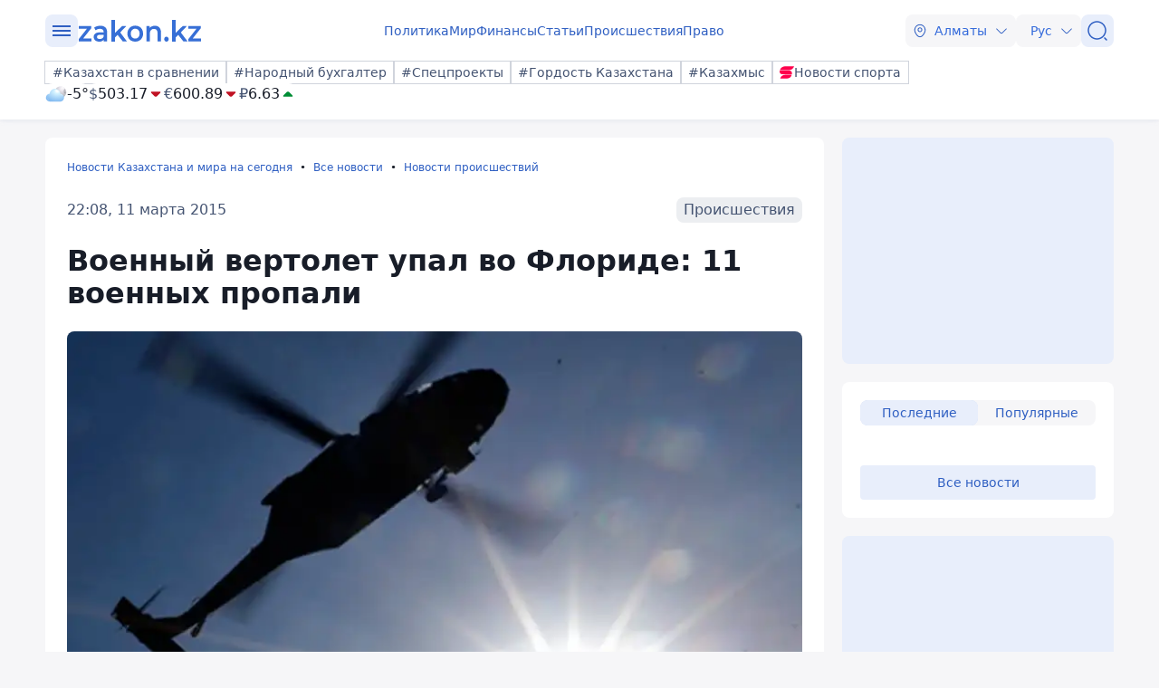

--- FILE ---
content_type: text/javascript
request_url: https://www.zakon.kz/js/components/newslist.js
body_size: 4093
content:
import { loadingCommentsCount } from './loadCommentsCount.js';
export class NewsList {
    constructor(newsList) {
        this.newsList = newsList;
        this.WIDTH = window.innerWidth;
        this._URL_ = '';
        this.test = "";
        this.page = 1;
        this.pages = [];

        this.last_news_count_per_page = 20;
        if (this.WIDTH < 768) {
            this.last_news_count_per_page = 10;
        }

        this.ready_to_scroll = false;
        this.scroll_more_btn = this.newsList.querySelector('.scrollNews_btn');
        this.viewallBtn = this.newsList.querySelectorAll('.viewall');
        this.popularBtns = this.newsList.querySelectorAll('.popular-all');

        this.loading = false;
        this.infinite = new Map(); // container -> state
        this.mobileActiveContainer = null;

        this.initializeNewsModule();
    }

    setupInfiniteDesktop(container, type = "lastnews") {
        if (this.WIDTH < 768) return null;                 // мобилка: только кнопка
        if (this.infinite?.has(container)) return this.infinite.get(container);

        if (!this.infinite) this.infinite = new Map();

        const state = {
            type,
            page: 1,
            next: true,
            loading: false,
            lastEl: null,
            io: null,
        };

        state.io = new IntersectionObserver((entries) => {
            const entry = entries[0];
            if (!entry?.isIntersecting) return;

            // 1) замок
            if (state.loading || !state.next) return;

            // 2) СРАЗУ перестаем наблюдать за текущим lastEl
            state.loading = true;
            if (state.lastEl) state.io.unobserve(state.lastEl);

            // 3) грузим следующую страницу
            state.page += 1;
            this.getNewsForNewsList(container, state.page, state.type, state);
        }, {
            root: container,
            rootMargin: "300px 0px",
            threshold: 0.01
        });

        this.infinite.set(container, state);
        return state;
    }

    observeLastCard(container, state) {
        const cards = container.querySelectorAll('a.newsCardLast');
        const last = cards[cards.length - 1];
        if (!last) return;

        // если уже наблюдаем этот же элемент
        if (state.lastEl === last) return;

        // снять наблюдение со старого
        if (state.lastEl) state.io.unobserve(state.lastEl);

        state.lastEl = last;
        state.io.observe(last);
    }

    destroyInfinite(container) {
        const state = this.infinite?.get(container);
        if (!state) return;

        if (state.lastEl) state.io.unobserve(state.lastEl);
        state.io.disconnect();
        this.infinite.delete(container);
    }

    getNewsForNewsList(scroll_news_block, page = 1, type = "lastnews", state = null) {
        let url = `${this._URL_}/api/today-news/?pn=${page}&pSize=${this.last_news_count_per_page}`;
        this.viewallBtn[0].style.display = "block";
        this.popularBtns[0].style.display = "none";
        if (type !== "lastnews") {
            url = `${this._URL_}/api/popularFilterNews/${type}/?main=`;
            this.viewallBtn[0].style.display = "none";
            this.popularBtns[0].style.display = "block";
        }

        const loaders = document.querySelectorAll('.loader-block__loader');

        if (loaders.length > 0) {
            loaders.forEach(loader => {
                loader.style.display = 'block';
                if (page != 1) {
                    loader.style.position = 'absolute';
                    loader.style.bottom = '0';
                }
                
            });
        }

        if (state) state.loading = true;

        fetch(url, {
            method: 'GET',
            headers: {
                'Content-Type': 'application/json'
            },
        }).then(response => response.json()).then(data => {
            let news_list_ = '';
            for (let i in data.data_list) {
                let item = data.data_list[i];
                let [date, time] = this.getDateTime(item.published_date);
                let is_bold = item.is_bold ? "bold" : '';
                let icon = [];
                let iconFixing = '';

                if (item.public_type.length > 0) {
                    for (var z = 0; z < item.public_type.length; z++) {
                        if (item.public_type[z] != '111' || item.public_type[z] != '222') {
                            icon.push(this.getPublicTypeSvgIcon(item.public_type[z]));
                        }
                    }
                    if (this.contains(item.public_type, 111)) {
                        iconFixing = `<svg class="icon icon-fixed"><use xlink:href="/svg/zkn_icons.svg#pin"></use></svg>`;
                    }

                    if (this.contains(item.public_type, 222)) {
                        icon.push(`<svg class="icon-flash"><use xlink:href="/svg/zkn_icons.svg#flash"></use></svg>`);
                    }

                    icon = icon.join('');
                }

                if (scroll_news_block) {
                    news_list_ += `
                        <a class="newsCardLast" href="/${item.alias}">
                            <div class="newscard xsmall">
                                <div class="newscard__title ${is_bold}">${item.page_title}</div>
                                <div class="newscard__info">
                                    <div class="newscard__dateline">
                                        <span class="newscard__date">${date} ${time}</span>
                                        <span class="newscard__comments" data-target="zakon-comment-${item.vid}"><svg class="icon"><use xlink:href="/svg/zkn_icons.svg#message"></use></svg><span class="dataId" data-id="${item.vid}"></span></span>
                                    </div>
                                    <div class="flex gap-4x">${icon}${iconFixing}</div>
                                </div>
                            </div>
                        </a><hr />`;
                }
            }

            setTimeout(() => {
                if (scroll_news_block && scroll_news_block.getAttribute('data-content') === "popular") {
                    if (type === "day")
                        this.setpopularTabs(scroll_news_block)

                    this.scroll_more_btn.style.display = "none";
                    scroll_news_block.querySelector(`.tab-content[data-content="${type}"`).insertAdjacentHTML('beforeend', news_list_);

                }
                else if (scroll_news_block) {
                    if (this.WIDTH < 768 && scroll_news_block.getAttribute('data-content') === "lastnews" && page === 1) {
                        this.scroll_more_btn.style.display = "block";
                    }

                    var lastvid = data.data_list[data.data_list.length - 1].vid;
                    this.viewallBtn[0].setAttribute('data-vid', lastvid);
                    this.viewallBtn[0].setAttribute('data-page', page);

                    scroll_news_block.insertAdjacentHTML('beforeend', news_list_);

                    var allBadges = scroll_news_block.querySelectorAll('.badge');
                    allBadges.forEach(element => {
                        element.addEventListener('click', (e) => {
                            e.preventDefault();
                            location.href = `${this._URL_}${element.getAttribute('data-link')}`;
                        });
                    });

                    scroll_news_block.querySelectorAll('.newscard__comments').forEach(function (icon) {
                        icon.addEventListener('click', function (e) {
                            e.preventDefault();
                            // Получаем идентификатор блока комментариев
                            var targetId = this.getAttribute('data-target');
                            const link = this.closest('a').href + "#" + targetId;
                            window.location.href = link;
                        });
                    });
                }

                //if (page === 3 && this.viewallBtn) {
                //    this.scroll_more_btn.style.display = 'none';
                //    this.viewallBtn[0].style.display = 'block';
                //}
                if (scroll_news_block.getAttribute('data-content') !== "popular") {

                    if (state) {
                        state.next = !!data.next;

                        if (state.next) {
                            this.observeLastCard(scroll_news_block, state);
                        } else {
                            // страниц нет, можно отписаться окончательно
                            if (state.lastEl) state.io.unobserve(state.lastEl);
                        }

                        state.loading = false;
                    }
                }

                loadingCommentsCount('newslist', scroll_news_block);
            }, 500);

        }).catch(() => {
            if (type === "lastnews") {
                this.ready_to_scroll = false;
                console.log("sroll false")
            }
        }).finally(() => {
            setTimeout(() => {
                if (loaders.length > 0) {
                    loaders.forEach(loader => {
                        loader.style.display = 'none';
                        loader.style.position = 'unset';
                        loader.style.bottom = 'unset';
                    });
                }
            }, 500);
        });
    }

    contains(arr, pred) {
        const f = typeof pred === 'function' ? pred : (i => i === pred);
        return arr.findIndex(f) !== -1;
    }

    getDateTime(datetime) {
        const datetime_created = datetime.split('.');
        const [date, time] = datetime_created[0].split('T');
        const [year, month, day] = date.split('-');
        const [hours, minutes] = time.split(':');
        if (this.isToday(datetime)) {
            return [`${constJs.Today},`, `${hours}:${minutes}`];
        }
        return [`${day}.${month}.${year}`, `${hours}:${minutes}`];
    }

    isToday(datetime) {
        const today = new Date();
        today.setHours(0, 0, 0, 0);
        const checkDate = new Date(datetime);
        checkDate.setHours(0, 0, 0, 0);

        return today.getTime() === checkDate.getTime();
    }

    getPublicTypeSvgIcon(number) {
        const public_type = {
            1: 'photo',
            2: 'video',
            3: 'chart-square',
            4: 'fire',
            5: '18+',
            6: 'edit'
        };
        if (number === 111 || number === 222) {
            return;
        }

        return `<svg class="icon"><use xlink:href="/svg/zkn_icons.svg#${public_type[number]}"></use></svg>`;
    }

    setpopularTabs(tabContent) {
            var popularTabs = `<div class="newslist__popular_tabs">
                                <div class="tabs-container newslist-popular">
                                    <div class="tabs">
                                            <div class="tabs__item active" data-tab="day">${constJs['Day']}</div>
                                            <div class="tabs__item" data-tab="week">${constJs['Week']}</div>
                                            <div class="tabs__item" data-tab="month">${constJs['Month']}</div>
                                            <div class="tabs__item" data-tab="year">${constJs['Year']}</div>
                                        <div class="highlight" style="left: 0px; width: 68.2812px; opacity: 0;"></div>
                                    </div>
                                    <div class="content">
                                            <div class="tab-content active" data-content="day"></div>
                                            <div class="tab-content" data-content="week"></div>
                                            <div class="tab-content" data-content="month"></div>
                                            <div class="tab-content" data-content="year"></div>
                                    </div>
                                </div>            
                                </div>`
        tabContent.insertAdjacentHTML('beforeend', popularTabs); 
        let newslist_popular = this.newsList.querySelectorAll('.newslist-popular .tabs__item');
        for (let i = 0; i < newslist_popular.length; i++) {
            let attribute = newslist_popular[i].getAttribute('data-tab');
            let newslist = newslist_popular[i].closest('.tabs-container');
            newslist_popular[i].addEventListener('click', () => {
                let tabcontent = newslist.querySelector(`.tab-content[data-content="${newslist_popular[i].getAttribute('data-tab')}"]`);
                tabcontent.innerHTML = "";
                this.getNewsForNewsList(tabcontent, 1, newslist_popular[i].getAttribute('data-tab'));
            });
        }
    }

    initializeNewsModule() {
        let newslist_all_btn = this.newsList.querySelectorAll('.newslist-all .tabs__item');
        let newslist_lastnews = this.newsList.querySelector('.newslist__block_news_lastnews');
        let newslist_popular = this.newsList.querySelectorAll('.newslist-popular .tabs__item');

        let scroll_news_block_lastnews = [];
        let scroll_news_block_popular = [];
        let scroll_news_tab_popular = [];

        
        for (let i = 0; i < newslist_all_btn.length; i++) {
            let attribute = newslist_all_btn[i].getAttribute('data-tab');
            if (attribute && attribute === "lastnews") {
                let newslist = newslist_all_btn[i].closest('.tabs-container');
                scroll_news_block_lastnews.push(newslist.querySelector('.tab-content[data-content="lastnews"]'));
                newslist_all_btn[i].addEventListener('click', () => {
                    newslist.querySelector('.tab-content[data-content="lastnews"]').innerHTML = "";
                    this.mobileActiveContainer = newslist.querySelector('.tab-content[data-content="lastnews"]');
                    this.page = 1;
                    this.pages = [];
                    this.pages.push(1);
                    this.getNewsForNewsList(newslist.querySelector('.tab-content[data-content="lastnews"]'), 1);
                });
            }
            if (attribute && attribute === "popular") {
                let newslist = newslist_all_btn[i].closest('.tabs-container');
                scroll_news_block_popular.push(newslist.querySelector('.tab-content[data-content="popular"]'));
                newslist_all_btn[i].addEventListener('click', () => {
                    this.pages.forEach((_, index) => { this.pages[index] = 1; });
                    newslist.querySelector('.tab-content[data-content="popular"]').innerHTML = "";
                    this.getNewsForNewsList(newslist.querySelector('.tab-content[data-content="popular"]'), 1, "day");
                });
            }
        }

        for (let i = 0; i < newslist_popular.length; i++) {
            let attribute = newslist_popular[i].getAttribute('data-tab');
            let newslist = newslist_popular[i].closest('.tabs-container');
            scroll_news_tab_popular.push(newslist.querySelector(`.tab-content[data-content="${attribute}"]`));
            newslist_popular[i].addEventListener('click', () => {
                let tabcontent = newslist.querySelector(`.tab-content[data-content="${newslist_popular[i].getAttribute('data-tab')}"]`);
                tabcontent.innerHTML = "";
                this.getNewsForNewsList(tabcontent, 1, newslist_popular[i].getAttribute('data-tab'));
            });
        }

        scroll_news_tab_popular.forEach(element => {
            let attribute = element.getAttribute('data-content');
            if (attribute && attribute === "day") {
                this.getNewsForNewsList(element, 1, attribute);
            }
        });

        if (newslist_lastnews) {
            // 2) Desktop: включаем авто-догрузку по последней карточке
            const state = this.setupInfiniteDesktop(newslist_lastnews, "lastnews");
            this.getNewsForNewsList(newslist_lastnews, 1, "lastnews", state);
            this.mobileActiveContainer = newslist_lastnews;
        }

        scroll_news_block_lastnews.forEach((element) => {
            const state = this.setupInfiniteDesktop(element, "lastnews");
            this.getNewsForNewsList(element, 1, "lastnews", state);
        });

        if (this.WIDTH < 768) {
            this.mobileActiveContainer = newslist_lastnews ?? scroll_news_block_lastnews[0] ?? null;
        }

        if (this.WIDTH < 768 && this.scroll_more_btn) {
            this.scroll_more_btn.addEventListener('click', () => {
                const container = this.mobileActiveContainer;
                if (!container) return;

                if (this.loading) return;
                this.loading = true;

                this.page += 1;
                this.getNewsForNewsList(container, this.page, "lastnews");

                setTimeout(() => { this.loading = false; }, 700);
            });
        }

        for (var i = 0; i < this.viewallBtn.length; i++) {
            var currentViewallBtn = this.viewallBtn[i];
            this.viewallBtn[i].addEventListener('click', () => {
                if (this.WIDTH < 768) {
                    var dataPage = currentViewallBtn.getAttribute('data-page');
                    var lastvid = currentViewallBtn.getAttribute('data-vid');
                    location.href = `/news/?pagePosition=${dataPage}&lastnews=${lastvid}`;
                }
                else {
                    location.href = "/news/"
                }
            })
        }
        for (var i = 0; i < this.popularBtns.length; i++) {
            var currentPopularBtn = this.popularBtns[i];
            this.popularBtns[i].addEventListener('click', () => {
                var newslist = currentPopularBtn.closest('.newslist');
                var popularInnerNewslist = newslist.querySelector('.newslist__popular_tabs');
                var active_data_tab = popularInnerNewslist.querySelector('.tabs__item.active').getAttribute('data-tab');
                location.href = `/popular/${active_data_tab}/`
            })
        }
    }

};